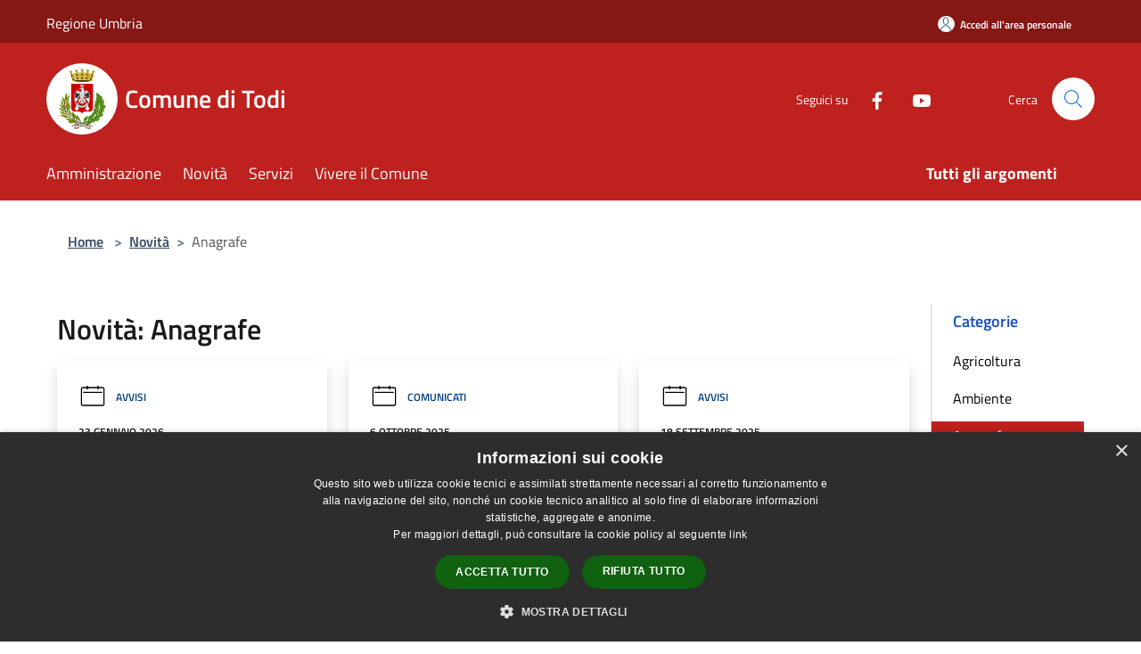

--- FILE ---
content_type: text/html; charset=UTF-8
request_url: https://comune.todi.pg.it/it/news-category/118544
body_size: 111012
content:
<!doctype html>
<html class="no-js" lang="it">
    <head>
        <meta charset="utf-8">
        <meta name="viewport" content="width=device-width, initial-scale=1, shrink-to-fit=no">
        <meta http-equiv="X-UA-Compatible" content="IE=edge"/>
        <meta name="csrf-token" content="e6FPjSdxnVTE6aJwUEv6aof8OjOFXhJNTbzNZpjj">
        <title>Novità - Comune di Todi</title>
                <link rel="stylesheet" href="/bootstrap-italia/dist/css/bootstrap-italia.min.css">
        <link rel="stylesheet" href="/css/agid.css?id=8e7e936f4bacc1509d74">
        <link rel="stylesheet" href="/css/ionicons/ionicons.min.css">

                        <link rel="canonical" href="https://www.comune.todi.pg.it/it/news-category/118544" />

        <style>
        
        .background-theme-lighter {
            background-color: rgba(191,33,30,0.1);
        }
    
        :root {
            --pui-cstm-primary: hsl(1deg,73%,43%);
            --pui-cstm-primary-rgb: 191, 33, 30;
            --pui-cstm-primary-hover: hsl(1deg, 73%, 53%);
            --pui-cstm-primary-active: hsl(1deg, 73%, 56%);
            --pui-cstm-primary-text-color: hsl(0deg, 0%, 100%);
            --pui-cstm-secondary: hsl(1deg, 73%, 43%);
            --pui-cstm-secondary-rgb: 191, 33, 30;
            --pui-cstm-secondary-hover: hsl(1deg, 73%, 53%);
            --pui-cstm-secondary-active: hsl(1deg, 73%, 56%);
            --pui-cstm-secondary-text-color: hsl(0deg, 0%, 100%);
        }
    
        .button-transparent {
            box-shadow: inset 0 0 0 2px #bf211e;
            color: #bf211e;
        }

        .text-button-transparent {
            color: #bf211e;
        }

        .icon-button-transparent {
            fill: #bf211e !important;
        }

        .button-fill-header {
            background-color: #bf211e;
        }

        .button-transparent:hover {
            box-shadow: inset 0 0 0 2px #ab1d1b;
            color: #ab1d1b;
        }

        .button-fill-header:hover {
            background-color: #ab1d1b;
        }

        .pagination-menu .page-link[aria-current] {
            color: #bf211e !important;
            border: 1px solid #bf211e !important;
        }

        .pagination-menu .page-link:hover {
            color: #ab1d1b !important;
        }

        .pagination-menu .page-link .icon-primary {
            fill: #bf211e !important;
        }
    
        .responsive-table thead th {
            background-color: #bf211e;
            border: 1px solid #851715;
        }

        .responsive-table thead th {
            background-color: #bf211e;
            border: 1px solid #851715;
        }

        @media (min-width: 480px) {
            .responsive-table tbody th[scope=row] {
                border-left: 1px solid #851715;
                border-bottom: 1px solid #851715;
            }

            .responsive-table tbody td {
                border-left: 1px solid #851715;
                border-bottom: 1px solid #851715;
                border-right: 1px solid #851715;
            }

            .responsive-table tbody td:last-of-type {
                border-right: 1px solid #851715;
            }
        }

        @media (max-width: 767px) {
            .responsive-table tbody th[scope=row] {
                background-color:#bf211e;
            }
        }
    #footer-feedback {
        background-color: #bf211e;
    }#footer-banner {
        background-color: #bf211e;
    }.link-list-wrapper ul li a.list-item.active {
        background: #bf211e;
    }.it-header-slim-wrapper {
            background-color: #851715;
        }
        .it-header-slim-wrapper .it-header-slim-wrapper-content .it-header-slim-right-zone button {
            background-color: #851715;
        }
        .btn-personal {
            background-color: #851715!important;
            border-color: #851715!important;
        }
        .btn-personal:hover {
            background-color: #851715!important;
            border-color: #851715!important;
        }
        .btn-personal:active {
            background-color: #851715!important;
            border-color: #851715!important;
        }
        .btn-personal:focus {
            background-color: #851715!important;
            border-color: #851715!important;
            box-shadow: none !important;
        }.it-header-slim-wrapper .it-header-slim-wrapper-content .it-header-slim-right-zone button:hover {
            background-color: #721312;
        }.it-header-center-wrapper {
            background-color: #bf211e;
        }@media (min-width: 992px) {
            .it-header-navbar-wrapper {
                background-color: #bf211e;
            }
        }.page-father-button {
            background-color: #bf211e;
        }
    .navbar-alerts-link-active{
        background-color: #bf211e;
    }
    .btn-custom {
        background-color:#bf211e;
    }
    .btn-custom:focus {
        box-shadow: inset 0 1px 0 rgb(255 255 255 / 15%), 0 1px 1px rgb(0 0 0 / 8%), 0 0 0 0.2rem rgba(191,33,30,0.5);
    }
    .btn-custom:not(:disabled):not(.disabled).active,
    .btn-custom:not(:disabled):not(.disabled):active,
    .btn-custom:hover {
        background-color:#851715;
    }
    .btn-custom:not(:disabled):not(.disabled).active:focus,
    .btn-custom:not(:disabled):not(.disabled):active:focus {
        box-shadow: inset 0 3px 5px rgb(0 0 0 / 13%), 0 0 0 0.2rem rgba(191,33,30,0.5);
    }/*custom  css events*/
        .events-bar {
            background-color: #bf211e!important;
        }
        .event__detail {
            background-color: #851715!important;
        }
        .event--selected {
            background-color: #851715;
        }
        .event:active, .event:focus, .event:hover {
            background-color: #851715;
        }
        .it-calendar-wrapper .it-header-block-title {
            background-color: #bf211e;
        }
    
        .btn-registry {
            background-color: #bf211e;
        }
        .btn-registry:hover {
            background-color: #ab1d1b;
        }
        .btn-custom {
            background-color: #bf211e;
        }
        .btn-custom:hover {
            background-color: #ab1d1b;
        }
    
    #progressbar .active {
        color: #bf211e;
    }

    #progressbar li.active:before,
    #progressbar li.active:after {
        background: #bf211e;
    }

    .progress-bar {
        background-color: #bf211e;
    }

    .funkyradio input:checked ~ label:before,
    .funkyradio input:checked ~ label:before {
        background-color: #bf211e;
    }

    .funkyradio input:empty ~ label:before,
    .funkyradio input:empty ~ label:before {
        background-color: #bf211e;
    }

    #msform .action-button {
        background: #bf211e;
    }

    #msform .action-button:hover,
    #msform .action-button:focus {
        background-color: #ab1d1b;
    }

    #msform input:focus,
    #msform textarea:focus {
        border: 1px solid #bf211e;
    }
    
    #left-menu .pnrr_separator .bg {
        background-color: #bf211e;
    }
    .theme-color {
        background-color: #bf211e !important;
    }
    .time-events {
        background-color: #bf211e !important;
    }
        .btn-primary {
            border: 2px solid #bf211e;
        }
        .btn-primary:hover {
            border: 2px solid #ab1d1b;
        }
        .back-to-top {
            background-color: #bf211e;
        }
        .it-header-center-wrapper .h2.no_toc {
            background-color: #bf211e;
        }
    
        .link-list-wrapper ul li a span {
            color: #bf211e;
        }
    
    </style>
                <meta name="description" content="Sito ufficiale Comune di Todi">
<meta property="og:title" content="Novità" />
<meta property="og:locale" content="it_IT" />
<meta property="og:description" content="" />
<meta property="og:type" content="website" />
<meta property="og:url" content="https://comune.todi.pg.it/it/news-category/118544" />
<meta property="og:image" content="https://todi-api.municipiumapp.it/s3/720x960/s3/7265/sito/stemma.jpg" />



    <link rel="icon" type="image/png" href="https://todi-api.municipiumapp.it/s3/150x150/s3/7265/sito/stemma.jpg">
    <link rel="apple-touch-icon" href="https://todi-api.municipiumapp.it/s3/150x150/s3/7265/sito/stemma.jpg">

    


<!-- Attenzione a buttare script lato API -->
    <script type="text/javascript" charset="UTF-8" src="//cdn.cookie-script.com/s/db91fd379dcba7b94e0d56afb81ef70b.js"></script>
 
<style>

#nav-tabContent {
background-color: #f5f5f5;
}


hr {
    margin: 1rem 0;
    color: inherit;
    border: 0;
    border-top: 0px solid;
    opacity: .25;
}


@media (min-width: 992px) {
    .col-lg-11 {
        flex: 0 0 auto;
        width: 100%;
    }
}


table { 
    width: 100%; 
    table-layout: fixed;
    border-collapse: collapse; 
    margin: 0 auto;
}
/* Zebra striping */
tr:nth-of-type(odd) { 
    background: #f2f2f2; 
}
th { 
    background: #414141; 
    color: #fff; 
    font-weight: 600; 
}
td, th { 
    padding: 8px; 
    border: 1px solid #ccc; 
    text-align: left;
    font-size:16px;
    
    
}
/*Mobile View*/
@media 
only screen and 
    (max-width: 760px){
    td, tr { 
        display: block; 
    }
    
    th { 
    background: #414141; 
    color: #fff; 
    font-weight: 600; 
}
    
    /* Hide table headers (but not display: none;, for accessibility) */
    thead tr { 
        position: absolute;
        top: -9999px;
        left: -9999px;
    }
    tr {
        border: 1px solid #CCC; 
    }
    tr + tr{
        margin-top: 1.5em;
    }
    td { 
        /* make like a "row" */
        border: none;
        border-bottom: 1px solid #eee; 
        position: relative;
     /*   padding-left: 50%;*/ 
        text-align: left; 
    }
    td:before { 
        content: attr(data-label);
        display: inline-block;
        line-height: 1.5;
        margin-left: -100%;
        width: 100%;
        white-space: nowrap;
    }
    
    
    .colorex {
        color: #C60;
        font-weight: 700;
        text-decoration: none;            
        
        }
}

.tdevidenza {
border: 0px solid #FFF;
padding: 20px;
background-color: #FFF;
vertical-align: top;
}



</style>

<script>
var _paq = window._paq = window._paq || [];
/* tracker methods like "setCustomDimension" should be called before "trackPageView" */
_paq.push(['trackPageView']);
_paq.push(['enableLinkTracking']);
(function() {
var u="https://ingestion.webanalytics.italia.it/";
_paq.push(['setTrackerUrl', u+'matomo.php']);
_paq.push(['setSiteId', 'Kj0dG6lqnL']);
var d=document, g=d.createElement('script'), s=d.getElementsByTagName('script')[0];
g.async=true; g.src=u+'matomo.js'; s.parentNode.insertBefore(g,s);
})();
</script>
<!-- End Matomo Code -->

    </head>
    <body class="">
        <a href="#main-content" class="sr-only">Salta al contenuto principale</a>
                <div id="loading-layer" class="loading">
            <div class="loading__icon loading__icon--ripple">
                <div></div>
                <div></div>
            </div>
        </div>


        <header class="it-header-wrapper it-header-sticky" data-bs-toggle="sticky" data-bs-position-type="fixed" data-bs-sticky-class-name="is-sticky" data-bs-target="#header-nav-wrapper">
    <div class="it-header-slim-wrapper">
    <div class="container-fluid container-municipium-agid">
        <div class="row">
            <div class="col-12">
                <div class="it-header-slim-wrapper-content pl-0">

                                        <a class="d-lg-block navbar-brand"  href="https://www.regione.umbria.it/home" target="_blank" >
                                                    Regione Umbria
                                            </a>


                    <div class="it-header-slim-right-zone">
                                                                            <a class="btn btn-primary btn-icon btn-full btn-personal"
                                href="https://comune.todi.pg.it/it/private"
                                data-element="personal-area-login" aria-label="Accedi all&#039;area personale">
                                <span class="rounded-icon" aria-hidden="true">
                                    <svg class="icon icon-primary" aria-label="Accesso Utente">
                                        <use xlink:href="/bootstrap-italia/dist/svg/sprites.svg#it-user"></use>
                                    </svg>
                                </span>
                                <span class="d-none d-lg-block">Accedi all&#039;area personale</span>
                            </a>
                                                                                                
                                            </div>
                </div>
            </div>
        </div>
    </div>
</div>


    <div class="it-nav-wrapper">
        <div class="it-header-center-wrapper">
            <div class="container-fluid container-municipium-agid">
                <div class="row">
                    <div class="col-12">
                        <div class="it-header-center-content-wrapper">

                            <div class="it-brand-wrapper">
    <a href="/">

                    <span class="municipality__squared">
                <img src="//todi-api.municipiumapp.it/s3/150x150/s3/7265/sito/stemma.jpg" alt="logo">
            </span>
        
                    <div class="ml-2 it-brand-text">
                <span class="h2 no_toc">Comune di Todi</span>
            </div>
            </a>
</div>

                                                            <div class="it-right-zone">
                                                                        <div class="it-socials d-none d-md-flex">
                                        <span>Seguici su</span>
                                        <ul>
                                                                                                                                                <li class="single-social-phone">
                                                        <a aria-label="Facebook" href="https://www.facebook.com/comunetodi/" title="Facebook" target="_blank">
                                                            <svg class="icon" role="img" aria-label="Facebook"><use href="/bootstrap-italia/dist/svg/sprites.svg#it-facebook"></use></svg>
                                                        </a>
                                                    </li>
                                                                                                                                                                                                                                                                                            <li class="single-social-phone">
                                                        <a aria-label="Youtube" href="https://todi.civicam.it/" title="Youtube" target="_blank">
                                                            <svg class="icon" role="img" aria-label="Youtube"><use href="/bootstrap-italia/dist/svg/sprites.svg#it-youtube"></use></svg>
                                                        </a>
                                                    </li>
                                                                                                                                                                                                                                                                                                                                                                                                                                                                                                                                                                                                                </ul>
                                    </div>
                                                                        <div class="it-search-wrapper">
                                        <span class="d-none d-md-block">Cerca</span>
                                        <a aria-label="Cerca" class="search-link rounded-icon"
                                        href="#" data-bs-toggle="modal" data-bs-target="#searchModal">
                                            <svg class="icon" aria-label="Cerca" role="img">
                                                <use
                                                    xlink:href="/svg/agid.svg#it-search"></use>
                                            </svg>
                                        </a>
                                    </div>
                                </div>
                                                    </div>
                    </div>
                </div>
            </div>
        </div>
                    <div class="it-header-navbar-wrapper" id="header-nav-wrapper">
                <div class="container-fluid container-municipium-agid">
                    <div class="row">
                        <div class="col-12">
                            <nav class="navbar navbar-expand-lg has-megamenu">
                                <button aria-controls="nav10" aria-expanded="false"
                                        aria-label="Toggle navigation" class="custom-navbar-toggler"
                                        data-bs-target="#nav10" data-bs-toggle="navbarcollapsible" type="button">
                                    <svg class="icon" aria-label="Menù" role="img">
                                        <use
                                            xlink:href="/svg/agid.svg#it-burger"></use>
                                    </svg>
                                </button>
                                <div class="navbar-collapsable" id="nav10">
                                    <div class="overlay"></div>
                                    <div class="menu-wrapper">
                                        <div class="close-div" style="padding:0px">
                                            <button class="btn close-menu" type="button" title="Chiudi menù">
                                                <svg class="icon icon-close" aria-label="Chiudi menù">
                                                    <use xlink:href="/svg/agid.svg#close"></use>
                                                </svg>
                                            </button>
                                        </div>
                                        <div class="navbar-logo mobile-only">
                                            <div class="row align-items-center">
                                                <div class="col-4">
                                                    <span class="municipality__logo pl-3">
                                                        <img src="//todi-api.municipiumapp.it/s3/7265/sito/stemma.jpg" alt="logo">
                                                    </span>
                                                </div>
                                                <div class="col-6">
                                                    <span class="navbar-municipality">Comune di Todi</span>
                                                </div>
                                                <div class="col-2">
                                                </div>
                                            </div>
                                        </div>
                                        <ul class="navbar-nav" id="main-navigation" data-element="main-navigation"
                                        >
                                                                                                                                                    <li class="nav-item">
        <a class="nav-link nav-link-menu " href="https://comune.todi.pg.it/it/menu/amministrazione-244333" target="" data-element="management">
                            <span>Amministrazione</span>
                    </a>
    </li>
                                                                                                                                                                                                    <li class="nav-item">
        <a class="nav-link nav-link-menu " href="https://comune.todi.pg.it/it/menu/news" target="" data-element="news">
                            <span>Novità</span>
                    </a>
    </li>
                                                                                                                                                                                                    <li class="nav-item">
        <a class="nav-link nav-link-menu " href="https://comune.todi.pg.it/it/menu/servizi" target="" data-element="all-services">
                            <span>Servizi</span>
                    </a>
    </li>
                                                                                                                                                                                                    <li class="nav-item">
        <a class="nav-link nav-link-menu " href="https://comune.todi.pg.it/it/menu/vivere-il-comune" target="" data-element="live">
                            <span>Vivere il Comune</span>
                    </a>
    </li>
                                                                                                                                                                                                                                                                                                                            </ul>
                                                                                                                                                                    <ul class="navbar-nav navbar-nav-last" id="third-navigation">
                                                                                                                                                                                                                                                                                                                                                                                                                                                                                                                                                                                                                                                                                                                                                                                                                                                <li class="nav-item">
        <a class="nav-link nav-link-menu nav-link-last" href="https://comune.todi.pg.it/it/topics" target="" data-element="all-topics">
                            <span><b>Tutti gli argomenti</b></span>
                    </a>
    </li>
                                                                                                                                                                                                                                                                                                        </ul>
                                                                                <ul class="navbar-nav navbar-nav-auth mobile-only">
                                                                                                                                        <li class="nav-item">
                                                    <a class="nav-link nav-link-menu mobile-only" href="https://comune.todi.pg.it/it/private">
                                                        <span>Accedi all&#039;area personale</span>
                                                    </a>
                                                </li>
                                                                                                                                </ul>
                                                                                    <div class="container-social-phone mobile-only">
                                                <h1 class="h3">Seguici su</h1>
                                                <ul class="socials-phone">
                                                                                                                                                                    <li class="single-social-phone">
                                                            <a aria-label="Facebook" href="https://www.facebook.com/comunetodi/" title="Facebook" target="_blank">
                                                                <svg class="icon" aria-label="Facebook" role="img"><use href="/bootstrap-italia/dist/svg/sprites.svg#it-facebook"></use></svg>
                                                            </a>
                                                        </li>
                                                                                                                                                                                                                                                                                                                                        <li class="single-social-phone">
                                                            <a aria-label="Youtube" href="https://todi.civicam.it/" title="Youtube" target="_blank">
                                                                <svg class="icon" aria-label="Youtube" role="img"><use href="/bootstrap-italia/dist/svg/sprites.svg#it-youtube"></use></svg>
                                                            </a>
                                                        </li>
                                                                                                                                                                                                                                                                                                                                                                                                                                                                                                                                                                                                                                                                                                                        </ul>
                                            </div>
                                                                            </div>
                                </div>
                            </nav>
                        </div>
                    </div>
                </div>
            </div>
            </div>
</header>

        <main id="main-content">

                                            <section id="breadcrumb" class=" container-fluid container-municipium-agid  px-4 my-4" >
    <div class="row">
        <div class="col px-lg-4">
            <nav class="breadcrumb-container" aria-label="breadcrumb">
                <ol class="breadcrumb" data-element="breadcrumb">
                    <li class="breadcrumb-item">
                        <a href="https://comune.todi.pg.it/it">Home</a>
                        <span class="separator">&gt;</span>
                    </li>

                                                            


                    

                    
                                                                        <li class="breadcrumb-item">
                                <a href="https://comune.todi.pg.it/it/menu/news">Novità</a><span class="separator">&gt;</span>
                            </li>
                                                                                            
                    
                    
                    
                    
                    
                    
                    

                    
                    
                    
                    
                    
                                                                                                    
                    
                    
                                        
                    
                    

                    
                    
                    
                    
                    
                    
                    
                    
                    
                                                                <li class="breadcrumb-item active" aria-current="page">
                            Anagrafe
                        </li>
                    

                                                                
                                                            
                                        
                                        
                    
                                                            
                                        
                    
                    
                    
                    
                    
                    
                    
                    
                    
                    
                                        
                    
                    
                    
                    
                    
                                        
                    
                    
                    
                    
                    
                    
                    
                    
                    
                    
                                    </ol>
            </nav>

        </div>
    </div>
</section>
    
    <section id="page" class="container-fluid container-municipium-agid px-4 mt-4">
        <div class="row">
            <div class="col-lg-10 py-lg-2">
                                    <div>
    <h1 class="text--left " >
                                    Novità: Anagrafe
                    
    </h1>

    
    
    </div>
                                <div>
                                                                    <div class="row">
                                                                                                                                <div class="col-md-4 news-block">
    <article class="card-wrapper card-space">
        <div class="card card-big rounded shadow  ">
                        <div class="card-body">
                                                        <div class="card-pretitle card-pretitle-link">
                        <a href="https://comune.todi.pg.it/it/news?type=3">
                            <svg class="icon" aria-label="calendar" role="img">
                                <use xlink:href="/svg/agid.svg#it-calendar"></use>
                            </svg>Avvisi
                        </a>
                    </div>
                                                    <span class="h5 card-pretitle">
                        23 gennaio 2026
                    </span>
                                <a href="https://comune.todi.pg.it/it/news/118544/apertura-straordinaria-rinnovo-cie-carta-d-identita-elettronica" class="link-detail">
                    <h1 class="h5 card-title">
                        Apertura straordinaria rinnovo CIE (Carta d&#039;Identità Elettronica)
                    </h1>
                </a>
                <p class="card-text">
                                            APERTURA STRAORDINARIA RINNOVO CIE
                                    </p>
                <div>
                                            <a href="https://comune.todi.pg.it/it/topics/1" class="link-argomenti"><span class="chip chip-simple chip-primary"><span class="chip-label">Accesso all'informazione</span></span></a>
                                    </div>
                <a class="read-more" href="https://comune.todi.pg.it/it/news/118544/apertura-straordinaria-rinnovo-cie-carta-d-identita-elettronica">
                    <span class="text">Leggi di più</span>
                    <svg class="icon" aria-label="Freccia destra" role="img">
                        <use xlink:href="/svg/agid.svg#it-arrow-right"></use>
                    </svg>
                </a>

            </div>
        </div>
    </article>
</div>
                                                                                                                                                                <div class="col-md-4 news-block">
    <article class="card-wrapper card-space">
        <div class="card card-big rounded shadow  ">
                        <div class="card-body">
                                                        <div class="card-pretitle card-pretitle-link">
                        <a href="https://comune.todi.pg.it/it/news?type=2">
                            <svg class="icon" aria-label="calendar" role="img">
                                <use xlink:href="/svg/agid.svg#it-calendar"></use>
                            </svg>Comunicati
                        </a>
                    </div>
                                                    <span class="h5 card-pretitle">
                        6 ottobre 2025
                    </span>
                                <a href="https://comune.todi.pg.it/it/news/118544/istat-censimento-permanente-popolazione-e-abitazioni-2025" class="link-detail">
                    <h1 class="h5 card-title">
                        ISTAT - Censimento permanente popolazione e abitazioni 2025
                    </h1>
                </a>
                <p class="card-text">
                                            Censimento 2025
                                    </p>
                <div>
                                            <a href="https://comune.todi.pg.it/it/topics/1" class="link-argomenti"><span class="chip chip-simple chip-primary"><span class="chip-label">Accesso all'informazione</span></span></a>
                                    </div>
                <a class="read-more" href="https://comune.todi.pg.it/it/news/118544/istat-censimento-permanente-popolazione-e-abitazioni-2025">
                    <span class="text">Leggi di più</span>
                    <svg class="icon" aria-label="Freccia destra" role="img">
                        <use xlink:href="/svg/agid.svg#it-arrow-right"></use>
                    </svg>
                </a>

            </div>
        </div>
    </article>
</div>
                                                                                                                                                                <div class="col-md-4 news-block">
    <article class="card-wrapper card-space">
        <div class="card card-big rounded shadow  ">
                        <div class="card-body">
                                                        <div class="card-pretitle card-pretitle-link">
                        <a href="https://comune.todi.pg.it/it/news?type=3">
                            <svg class="icon" aria-label="calendar" role="img">
                                <use xlink:href="/svg/agid.svg#it-calendar"></use>
                            </svg>Avvisi
                        </a>
                    </div>
                                                    <span class="h5 card-pretitle">
                        18 settembre 2025
                    </span>
                                <a href="https://comune.todi.pg.it/it/news/118544/avviso-scadenza-carte-d-identita-cartacee-dal-3-agosto-2026" class="link-detail">
                    <h1 class="h5 card-title">
                        Avviso scadenza Carte d&#039;identità cartacee dal 3 agosto 2026
                    </h1>
                </a>
                <p class="card-text">
                                            Scadenza Carte d'identità cartacee
                                    </p>
                <div>
                                            <a href="https://comune.todi.pg.it/it/topics/1" class="link-argomenti"><span class="chip chip-simple chip-primary"><span class="chip-label">Accesso all'informazione</span></span></a>
                                    </div>
                <a class="read-more" href="https://comune.todi.pg.it/it/news/118544/avviso-scadenza-carte-d-identita-cartacee-dal-3-agosto-2026">
                    <span class="text">Leggi di più</span>
                    <svg class="icon" aria-label="Freccia destra" role="img">
                        <use xlink:href="/svg/agid.svg#it-arrow-right"></use>
                    </svg>
                </a>

            </div>
        </div>
    </article>
</div>
                                                                                                                                                                <div class="col-md-4 news-block">
    <article class="card-wrapper card-space">
        <div class="card card-big rounded shadow  ">
                        <div class="card-body">
                                                        <div class="card-pretitle card-pretitle-link">
                        <a href="https://comune.todi.pg.it/it/news?type=3">
                            <svg class="icon" aria-label="calendar" role="img">
                                <use xlink:href="/svg/agid.svg#it-calendar"></use>
                            </svg>Avvisi
                        </a>
                    </div>
                                                    <span class="h5 card-pretitle">
                        28 marzo 2025
                    </span>
                                <a href="https://comune.todi.pg.it/it/news/118544/disposizioni-per-la-prenotazione-e-il-rilascio-della-carta-di-identita-elettronica-cie" class="link-detail">
                    <h1 class="h5 card-title">
                        Disposizioni per la prenotazione e il rilascio della carta di identità elettronica (CIE)
                    </h1>
                </a>
                <p class="card-text">
                                            Appuntamenti CIE
                                    </p>
                <div>
                                            <a href="https://comune.todi.pg.it/it/topics/1" class="link-argomenti"><span class="chip chip-simple chip-primary"><span class="chip-label">Accesso all'informazione</span></span></a>
                                    </div>
                <a class="read-more" href="https://comune.todi.pg.it/it/news/118544/disposizioni-per-la-prenotazione-e-il-rilascio-della-carta-di-identita-elettronica-cie">
                    <span class="text">Leggi di più</span>
                    <svg class="icon" aria-label="Freccia destra" role="img">
                        <use xlink:href="/svg/agid.svg#it-arrow-right"></use>
                    </svg>
                </a>

            </div>
        </div>
    </article>
</div>
                                                                                                                                                                <div class="col-md-4 news-block">
    <article class="card-wrapper card-space">
        <div class="card card-big rounded shadow card-img ">
                        <div class="card-body">
                                                        <div class="card-pretitle card-pretitle-link">
                        <a href="https://comune.todi.pg.it/it/news?type=3">
                            <svg class="icon" aria-label="calendar" role="img">
                                <use xlink:href="/svg/agid.svg#it-calendar"></use>
                            </svg>Avvisi
                        </a>
                    </div>
                                                    <span class="h5 card-pretitle">
                        5 marzo 2025
                    </span>
                                <a href="https://comune.todi.pg.it/it/news/118544/avviso-per-la-formazione-albo-dei-rilevatori-statistici" class="link-detail">
                    <h1 class="h5 card-title">
                        Proroga Avviso per la formazione albo dei rilevatori statistici
                    </h1>
                </a>
                <p class="card-text">
                                            periodo marzo 2025 - dicembre 2027
                                    </p>
                <div>
                                            <a href="https://comune.todi.pg.it/it/topics/1" class="link-argomenti"><span class="chip chip-simple chip-primary"><span class="chip-label">Accesso all'informazione</span></span></a>
                                    </div>
                <a class="read-more" href="https://comune.todi.pg.it/it/news/118544/avviso-per-la-formazione-albo-dei-rilevatori-statistici">
                    <span class="text">Leggi di più</span>
                    <svg class="icon" aria-label="Freccia destra" role="img">
                        <use xlink:href="/svg/agid.svg#it-arrow-right"></use>
                    </svg>
                </a>

            </div>
        </div>
    </article>
</div>
                                                                                                                                                                <div class="col-md-4 news-block">
    <article class="card-wrapper card-space">
        <div class="card card-big rounded shadow  ">
                        <div class="card-body">
                                                        <div class="card-pretitle card-pretitle-link">
                        <a href="https://comune.todi.pg.it/it/news?type=2">
                            <svg class="icon" aria-label="calendar" role="img">
                                <use xlink:href="/svg/agid.svg#it-calendar"></use>
                            </svg>Comunicati
                        </a>
                    </div>
                                                    <span class="h5 card-pretitle">
                        5 marzo 2025
                    </span>
                                <a href="https://comune.todi.pg.it/it/news/118544/contributo-richiesta-di-riconoscimento-della-cittadinanza-italiana-iure-sanguinis-e-richieste-di-certificati-o-di-estratti-di-stato-civile-formati-da-oltre-un-secolo" class="link-detail">
                    <h1 class="h5 card-title">
                        Contributo richiesta di riconoscimento della cittadinanza italiana &quot;iure sanguinis&quot; e richieste di certificati o di estratti di stato civile formati da oltre un secolo
                    </h1>
                </a>
                <p class="card-text">
                                            Contributo amministrativo "iure sanguinis"
                                    </p>
                <div>
                                            <a href="https://comune.todi.pg.it/it/topics/1" class="link-argomenti"><span class="chip chip-simple chip-primary"><span class="chip-label">Accesso all'informazione</span></span></a>
                                    </div>
                <a class="read-more" href="https://comune.todi.pg.it/it/news/118544/contributo-richiesta-di-riconoscimento-della-cittadinanza-italiana-iure-sanguinis-e-richieste-di-certificati-o-di-estratti-di-stato-civile-formati-da-oltre-un-secolo">
                    <span class="text">Leggi di più</span>
                    <svg class="icon" aria-label="Freccia destra" role="img">
                        <use xlink:href="/svg/agid.svg#it-arrow-right"></use>
                    </svg>
                </a>

            </div>
        </div>
    </article>
</div>
                                                                                                                                                                <div class="col-md-4 news-block">
    <article class="card-wrapper card-space">
        <div class="card card-big rounded shadow card-img ">
                        <div class="card-body">
                                                        <div class="card-pretitle card-pretitle-link">
                        <a href="https://comune.todi.pg.it/it/news?type=2">
                            <svg class="icon" aria-label="calendar" role="img">
                                <use xlink:href="/svg/agid.svg#it-calendar"></use>
                            </svg>Comunicati
                        </a>
                    </div>
                                                    <span class="h5 card-pretitle">
                        8 gennaio 2025
                    </span>
                                <a href="https://comune.todi.pg.it/it/news/118544/report-demografico-del-comune-di-todi-alla-fine-del-2024" class="link-detail">
                    <h1 class="h5 card-title">
                        Report demografico del comune di Todi alla fine del 2024
                    </h1>
                </a>
                <p class="card-text">
                                            16.615 le persone iscritte alle liste elettorali
                                    </p>
                <div>
                                            <a href="https://comune.todi.pg.it/it/topics/1" class="link-argomenti"><span class="chip chip-simple chip-primary"><span class="chip-label">Accesso all'informazione</span></span></a>
                                    </div>
                <a class="read-more" href="https://comune.todi.pg.it/it/news/118544/report-demografico-del-comune-di-todi-alla-fine-del-2024">
                    <span class="text">Leggi di più</span>
                    <svg class="icon" aria-label="Freccia destra" role="img">
                        <use xlink:href="/svg/agid.svg#it-arrow-right"></use>
                    </svg>
                </a>

            </div>
        </div>
    </article>
</div>
                                                                                                                                                                <div class="col-md-4 news-block">
    <article class="card-wrapper card-space">
        <div class="card card-big rounded shadow  ">
                        <div class="card-body">
                                                        <div class="card-pretitle card-pretitle-link">
                        <a href="https://comune.todi.pg.it/it/news?type=3">
                            <svg class="icon" aria-label="calendar" role="img">
                                <use xlink:href="/svg/agid.svg#it-calendar"></use>
                            </svg>Avvisi
                        </a>
                    </div>
                                                    <span class="h5 card-pretitle">
                        25 novembre 2024
                    </span>
                                <a href="https://comune.todi.pg.it/it/news/118544/martedi-26-novembre-uffici-demografici-chiusi-il-pomeriggio" class="link-detail">
                    <h1 class="h5 card-title">
                        Martedì 26 novembre uffici demografici chiusi il pomeriggio
                    </h1>
                </a>
                <p class="card-text">
                                            causa svolgimento corso di formazione
                                    </p>
                <div>
                                            <a href="https://comune.todi.pg.it/it/topics/1" class="link-argomenti"><span class="chip chip-simple chip-primary"><span class="chip-label">Accesso all'informazione</span></span></a>
                                    </div>
                <a class="read-more" href="https://comune.todi.pg.it/it/news/118544/martedi-26-novembre-uffici-demografici-chiusi-il-pomeriggio">
                    <span class="text">Leggi di più</span>
                    <svg class="icon" aria-label="Freccia destra" role="img">
                        <use xlink:href="/svg/agid.svg#it-arrow-right"></use>
                    </svg>
                </a>

            </div>
        </div>
    </article>
</div>
                                                                                                                                                                <div class="col-md-4 news-block">
    <article class="card-wrapper card-space">
        <div class="card card-big rounded shadow card-img ">
                        <div class="card-body">
                                                        <div class="card-pretitle card-pretitle-link">
                        <a href="https://comune.todi.pg.it/it/news?type=3">
                            <svg class="icon" aria-label="calendar" role="img">
                                <use xlink:href="/svg/agid.svg#it-calendar"></use>
                            </svg>Avvisi
                        </a>
                    </div>
                                                    <span class="h5 card-pretitle">
                        3 ottobre 2024
                    </span>
                                <a href="https://comune.todi.pg.it/it/news/118544/censimento-istat-todi-coinvolta-con-243-famiglie" class="link-detail">
                    <h1 class="h5 card-title">
                        Censimento Istat: a Todi coinvolte nella rilevazione 243 famiglie
                    </h1>
                </a>
                <p class="card-text">
                                            compilazione a partire dal 7 ottobre
                                    </p>
                <div>
                                            <a href="https://comune.todi.pg.it/it/topics/1" class="link-argomenti"><span class="chip chip-simple chip-primary"><span class="chip-label">Accesso all'informazione</span></span></a>
                                    </div>
                <a class="read-more" href="https://comune.todi.pg.it/it/news/118544/censimento-istat-todi-coinvolta-con-243-famiglie">
                    <span class="text">Leggi di più</span>
                    <svg class="icon" aria-label="Freccia destra" role="img">
                        <use xlink:href="/svg/agid.svg#it-arrow-right"></use>
                    </svg>
                </a>

            </div>
        </div>
    </article>
</div>
                                                                                                                                                                <div class="col-md-4 news-block">
    <article class="card-wrapper card-space">
        <div class="card card-big rounded shadow card-img ">
                            <div class="img-responsive-wrapper">
                    <div class="img-responsive ">
                        <figure class="img-wrapper mb-0">
                            <img src="//todi-api.municipiumapp.it/s3/7265/media/site_640_480_limit_serv_dem.jpg" class="img-object-fit-contain" title="Apertura Uffici Demografici nel mese di settembre 2024" alt="Apertura Uffici Demografici nel mese di settembre 2024">
                        </figure>
                    </div>
                </div>
                        <div class="card-body">
                                                        <div class="card-pretitle card-pretitle-link">
                        <a href="https://comune.todi.pg.it/it/news?type=3">
                            <svg class="icon" aria-label="calendar" role="img">
                                <use xlink:href="/svg/agid.svg#it-calendar"></use>
                            </svg>Avvisi
                        </a>
                    </div>
                                                    <span class="h5 card-pretitle">
                        29 agosto 2024
                    </span>
                                <a href="https://comune.todi.pg.it/it/news/118544/apertura-uffici-demografici-nel-mese-di-settembre-2024" class="link-detail">
                    <h1 class="h5 card-title">
                        Apertura Uffici Demografici nel mese di settembre 2024
                    </h1>
                </a>
                <p class="card-text">
                                            dal lunedì al venerdì, dalle 10 alle 13
                                    </p>
                <div>
                                            <a href="https://comune.todi.pg.it/it/topics/1" class="link-argomenti"><span class="chip chip-simple chip-primary"><span class="chip-label">Accesso all'informazione</span></span></a>
                                    </div>
                <a class="read-more" href="https://comune.todi.pg.it/it/news/118544/apertura-uffici-demografici-nel-mese-di-settembre-2024">
                    <span class="text">Leggi di più</span>
                    <svg class="icon" aria-label="Freccia destra" role="img">
                        <use xlink:href="/svg/agid.svg#it-arrow-right"></use>
                    </svg>
                </a>

            </div>
        </div>
    </article>
</div>
                                                                                                                                                                <div class="col-md-4 news-block">
    <article class="card-wrapper card-space">
        <div class="card card-big rounded shadow card-img ">
                            <div class="img-responsive-wrapper">
                    <div class="img-responsive ">
                        <figure class="img-wrapper mb-0">
                            <img src="//todi-api.municipiumapp.it/s3/7265/media/326_servizi-demografici.jpg" class="img-object-fit-contain" title="Orario estivo uffici demografici dal 29 luglio al 30 agosto" alt="Orario estivo uffici demografici dal 29 luglio al 30 agosto">
                        </figure>
                    </div>
                </div>
                        <div class="card-body">
                                                        <div class="card-pretitle card-pretitle-link">
                        <a href="https://comune.todi.pg.it/it/news?type=2">
                            <svg class="icon" aria-label="calendar" role="img">
                                <use xlink:href="/svg/agid.svg#it-calendar"></use>
                            </svg>Comunicati
                        </a>
                    </div>
                                                    <span class="h5 card-pretitle">
                        23 luglio 2024
                    </span>
                                <a href="https://comune.todi.pg.it/it/news/118544/orario-estivo-uffici-demografici-dal-29-luglio-al-30-agosto" class="link-detail">
                    <h1 class="h5 card-title">
                        Orario estivo uffici demografici dal 29 luglio al 30 agosto
                    </h1>
                </a>
                <p class="card-text">
                                            dal lunedì al venerdì dalle 10 alle 13
                                    </p>
                <div>
                                            <a href="https://comune.todi.pg.it/it/topics/1" class="link-argomenti"><span class="chip chip-simple chip-primary"><span class="chip-label">Accesso all'informazione</span></span></a>
                                    </div>
                <a class="read-more" href="https://comune.todi.pg.it/it/news/118544/orario-estivo-uffici-demografici-dal-29-luglio-al-30-agosto">
                    <span class="text">Leggi di più</span>
                    <svg class="icon" aria-label="Freccia destra" role="img">
                        <use xlink:href="/svg/agid.svg#it-arrow-right"></use>
                    </svg>
                </a>

            </div>
        </div>
    </article>
</div>
                                                                                                                                                                <div class="col-md-4 news-block">
    <article class="card-wrapper card-space">
        <div class="card card-big rounded shadow card-img ">
                            <div class="img-responsive-wrapper">
                    <div class="img-responsive ">
                        <figure class="img-wrapper mb-0">
                            <img src="//todi-api.municipiumapp.it/s3/7265/media/anagrafe-002_large.jpg" class="img-object-fit-contain" title="Ufficio Anagrafe comunale chiuso per due giorni" alt="Ufficio Anagrafe comunale chiuso per due giorni">
                        </figure>
                    </div>
                </div>
                        <div class="card-body">
                                                        <div class="card-pretitle card-pretitle-link">
                        <a href="https://comune.todi.pg.it/it/news?type=3">
                            <svg class="icon" aria-label="calendar" role="img">
                                <use xlink:href="/svg/agid.svg#it-calendar"></use>
                            </svg>Avvisi
                        </a>
                    </div>
                                                    <span class="h5 card-pretitle">
                        20 maggio 2024
                    </span>
                                <a href="https://comune.todi.pg.it/it/news/118544/ufficio-anagrafe-comunale-chiuso-per-due-giorni" class="link-detail">
                    <h1 class="h5 card-title">
                        Ufficio Anagrafe comunale chiuso per due giorni
                    </h1>
                </a>
                <p class="card-text">
                                            Mercoledì 22 e giovedì 23 maggio
                                    </p>
                <div>
                                            <a href="https://comune.todi.pg.it/it/topics/1" class="link-argomenti"><span class="chip chip-simple chip-primary"><span class="chip-label">Accesso all'informazione</span></span></a>
                                    </div>
                <a class="read-more" href="https://comune.todi.pg.it/it/news/118544/ufficio-anagrafe-comunale-chiuso-per-due-giorni">
                    <span class="text">Leggi di più</span>
                    <svg class="icon" aria-label="Freccia destra" role="img">
                        <use xlink:href="/svg/agid.svg#it-arrow-right"></use>
                    </svg>
                </a>

            </div>
        </div>
    </article>
</div>
                                                                                                                                                                <div class="col-md-4 news-block">
    <article class="card-wrapper card-space">
        <div class="card card-big rounded shadow card-img ">
                        <div class="card-body">
                                                        <div class="card-pretitle card-pretitle-link">
                        <a href="https://comune.todi.pg.it/it/news?type=3">
                            <svg class="icon" aria-label="calendar" role="img">
                                <use xlink:href="/svg/agid.svg#it-calendar"></use>
                            </svg>Avvisi
                        </a>
                    </div>
                                                    <span class="h5 card-pretitle">
                        10 aprile 2024
                    </span>
                                <a href="https://comune.todi.pg.it/it/news/118544/revisione-semestrale-delle-liste-elettorali-del-comune-di-todi" class="link-detail">
                    <h1 class="h5 card-title">
                        Revisione semestrale delle liste elettorali del Comune di Todi 
                    </h1>
                </a>
                <p class="card-text">
                                            revisione liste elettorali
                                    </p>
                <div>
                                            <a href="https://comune.todi.pg.it/it/topics/17" class="link-argomenti"><span class="chip chip-simple chip-primary"><span class="chip-label">Elezioni</span></span></a>
                                    </div>
                <a class="read-more" href="https://comune.todi.pg.it/it/news/118544/revisione-semestrale-delle-liste-elettorali-del-comune-di-todi">
                    <span class="text">Leggi di più</span>
                    <svg class="icon" aria-label="Freccia destra" role="img">
                        <use xlink:href="/svg/agid.svg#it-arrow-right"></use>
                    </svg>
                </a>

            </div>
        </div>
    </article>
</div>
                                                                                                                                                                <div class="col-md-4 news-block">
    <article class="card-wrapper card-space">
        <div class="card card-big rounded shadow  ">
                        <div class="card-body">
                                                        <div class="card-pretitle card-pretitle-link">
                        <a href="https://comune.todi.pg.it/it/news?type=3">
                            <svg class="icon" aria-label="calendar" role="img">
                                <use xlink:href="/svg/agid.svg#it-calendar"></use>
                            </svg>Avvisi
                        </a>
                    </div>
                                                    <span class="h5 card-pretitle">
                        2 febbraio 2024
                    </span>
                                <a href="https://comune.todi.pg.it/it/news/118544/baby-box-2024-per-nuovi-nati-manifestazione-di-interesse" class="link-detail">
                    <h1 class="h5 card-title">
                        Baby Box 2024 per nuovi nati: manifestazione di interesse
                    </h1>
                </a>
                <p class="card-text">
                                            Costituzione di un elenco di operatori per sponsorizzazione iniziativa
                                    </p>
                <div>
                                            <a href="https://comune.todi.pg.it/it/topics/39" class="link-argomenti"><span class="chip chip-simple chip-primary"><span class="chip-label">Nascita</span></span></a>
                                    </div>
                <a class="read-more" href="https://comune.todi.pg.it/it/news/118544/baby-box-2024-per-nuovi-nati-manifestazione-di-interesse">
                    <span class="text">Leggi di più</span>
                    <svg class="icon" aria-label="Freccia destra" role="img">
                        <use xlink:href="/svg/agid.svg#it-arrow-right"></use>
                    </svg>
                </a>

            </div>
        </div>
    </article>
</div>
                                                                                                                                                                <div class="col-md-4 news-block">
    <article class="card-wrapper card-space">
        <div class="card card-big rounded shadow  ">
                        <div class="card-body">
                                                        <div class="card-pretitle card-pretitle-link">
                        <a href="https://comune.todi.pg.it/it/news?type=1">
                            <svg class="icon" aria-label="calendar" role="img">
                                <use xlink:href="/svg/agid.svg#it-calendar"></use>
                            </svg>Notizie
                        </a>
                    </div>
                                                    <span class="h5 card-pretitle">
                        13 ottobre 2023
                    </span>
                                <a href="https://comune.todi.pg.it/it/news/118544/1603574-revisione-semestrale-delle-liste-elettorali" class="link-detail">
                    <h1 class="h5 card-title">
                        Revisione semestrale delle liste elettorali
                    </h1>
                </a>
                <p class="card-text">
                                            Revisione semestrale delle liste elettorali
                                    </p>
                <div>
                                            <a href="https://comune.todi.pg.it/it/topics/13" class="link-argomenti"><span class="chip chip-simple chip-primary"><span class="chip-label">Comunicazione istituzionale</span></span></a>
                                    </div>
                <a class="read-more" href="https://comune.todi.pg.it/it/news/118544/1603574-revisione-semestrale-delle-liste-elettorali">
                    <span class="text">Leggi di più</span>
                    <svg class="icon" aria-label="Freccia destra" role="img">
                        <use xlink:href="/svg/agid.svg#it-arrow-right"></use>
                    </svg>
                </a>

            </div>
        </div>
    </article>
</div>
                                                                                    </div>
                        <div class="row">
                            <div class="col">
                                <nav class="pagination-wrapper justify-content-center" aria-label="">
                                    <ul class="pagination" role="navigation">
        
                    <li class="page-item disabled">
                <a class="page-link" href="#" tabindex="-1" aria-hidden="true">
                    <svg class="icon icon-primary"><use xlink:href="/svg/agid.svg#it-chevron-left"></use></svg>
                    <span class="sr-only">Pagina precedente</span>
                </a>
            </li>
        
        
                            <li class="page-item  active">
                <a class="page-link" href="https://comune.todi.pg.it/it/news-category/118544?page=1">1</a>
            </li>
                    <li class="page-item ">
                <a class="page-link" href="https://comune.todi.pg.it/it/news-category/118544?page=2">2</a>
            </li>
                
        

                    <li class="page-item">
                <a class="page-link" href="https://comune.todi.pg.it/it/news-category/118544?page=2">
                    <span class="sr-only">Successiva &raquo;</span>
                    <svg class="icon icon-primary"><use xlink:href="/svg/agid.svg#it-chevron-right"></use></svg>
                </a>
            </li>
            </ul>

                                </nav>
                            </div>
                        </div>
                                    </div>
            </div>
            <div class="col-lg-2 pt-5 pt-lg-2 sidebar">
                <div class="link-list-wrapper">
    <ul class="link-list link-list-municipium">
        <li>
            <h3 id="heading-senza-link">
                Categorie
            </h3>
        </li>

                                <li>
                <a href="https://comune.todi.pg.it/it/news-category/118548" class="list-item ">
                    Agricoltura                 </a>
            </li>
                                <li>
                <a href="https://comune.todi.pg.it/it/news-category/118547" class="list-item ">
                    Ambiente                 </a>
            </li>
                                <li>
                <a href="https://comune.todi.pg.it/it/news-category/118544" class="list-item active">
                    Anagrafe                 </a>
            </li>
                                <li>
                <a href="https://comune.todi.pg.it/it/news-category/118534" class="list-item ">
                    Artigianato                 </a>
            </li>
                                <li>
                <a href="https://comune.todi.pg.it/it/news-category/118533" class="list-item ">
                    Commercio                 </a>
            </li>
                                <li>
                <a href="https://comune.todi.pg.it/it/news-category/118539" class="list-item ">
                    Comune                 </a>
            </li>
                                <li>
                <a href="https://comune.todi.pg.it/it/news-category/118527" class="list-item ">
                    Cultura                 </a>
            </li>
                                <li>
                <a href="https://comune.todi.pg.it/it/news-category/118532" class="list-item ">
                    Economia                 </a>
            </li>
                                <li>
                <a href="https://comune.todi.pg.it/it/news-category/118538" class="list-item ">
                    Edilizia                 </a>
            </li>
                                <li>
                <a href="https://comune.todi.pg.it/it/news-category/118541" class="list-item ">
                    Emergenza                 </a>
            </li>
                                <li>
                <a href="https://comune.todi.pg.it/it/news-category/118555" class="list-item ">
                    Formazione Professionale                 </a>
            </li>
                                <li>
                <a href="https://comune.todi.pg.it/it/news-category/118542" class="list-item ">
                    Giovani                 </a>
            </li>
                                <li>
                <a href="https://comune.todi.pg.it/it/news-category/118540" class="list-item ">
                    Lavoro                 </a>
            </li>
                                <li>
                <a href="https://comune.todi.pg.it/it/news-category/118529" class="list-item ">
                    Mobilità                 </a>
            </li>
                                <li>
                <a href="https://comune.todi.pg.it/it/news-category/118543" class="list-item ">
                    Opere                 </a>
            </li>
                                <li>
                <a href="https://comune.todi.pg.it/it/news-category/118549" class="list-item ">
                    Pari opportunità                 </a>
            </li>
                                <li>
                <a href="https://comune.todi.pg.it/it/news-category/118554" class="list-item ">
                    Patrimonio                 </a>
            </li>
                                <li>
                <a href="https://comune.todi.pg.it/it/news-category/118550" class="list-item ">
                    Politica                 </a>
            </li>
                                <li>
                <a href="https://comune.todi.pg.it/it/news-category/118552" class="list-item ">
                    Pro loco                 </a>
            </li>
                                <li>
                <a href="https://comune.todi.pg.it/it/news-category/118551" class="list-item ">
                    Protezione Civile                 </a>
            </li>
                                <li>
                <a href="https://comune.todi.pg.it/it/news-category/118553" class="list-item ">
                    Raccolta differenziata                 </a>
            </li>
                                <li>
                <a href="https://comune.todi.pg.it/it/news-category/118536" class="list-item ">
                    Scuola                 </a>
            </li>
                                <li>
                <a href="https://comune.todi.pg.it/it/news-category/118530" class="list-item ">
                    Servizi                 </a>
            </li>
                                <li>
                <a href="https://comune.todi.pg.it/it/news-category/147941" class="list-item ">
                    Sicurezza sui luoghi di lavoro                 </a>
            </li>
                                <li>
                <a href="https://comune.todi.pg.it/it/news-category/118545" class="list-item ">
                    Sociale                 </a>
            </li>
                                <li>
                <a href="https://comune.todi.pg.it/it/news-category/118535" class="list-item ">
                    Sport                 </a>
            </li>
                                <li>
                <a href="https://comune.todi.pg.it/it/news-category/118546" class="list-item ">
                    Tributi                 </a>
            </li>
                                <li>
                <a href="https://comune.todi.pg.it/it/news-category/118531" class="list-item ">
                    Turismo                 </a>
            </li>
                                <li>
                <a href="https://comune.todi.pg.it/it/news-category/149391" class="list-item ">
                    Ufficio politiche familiari                 </a>
            </li>
                                <li>
                <a href="https://comune.todi.pg.it/it/news-category/118537" class="list-item ">
                    Università                 </a>
            </li>
                                <li>
                <a href="https://comune.todi.pg.it/it/news-category/118528" class="list-item ">
                    Viabilità                 </a>
            </li>
                                <li>
                <a href="https://comune.todi.pg.it/it/news-category/149390" class="list-item ">
                    Zona sociale n 4                 </a>
            </li>
            </ul>
</div>
            </div>
        </div>
    </section>
            
        </main>

                    <section id="box-evaluate">
    <div class=" theme-color ">
        <div class="container">
            <div class="row d-flex justify-content-center border-container  theme-color ">
                <div class="col-12 col-lg-6">
                    <div class="cmp-rating pt-lg-80 pb-lg-80" id="">
                        <div class="card shadow card-wrapper card-evaluate" data-element="feedback">
                            <div class="cmp-rating__card-first flex flex-direction-column align-items-center">
                                <div class="card-header border-0">
                                                                        <h2 class="title-evaluate" data-element="feedback-title">Quanto sono chiare le informazioni su questa pagina?</h2>
                                                                    </div>
                                <input type="hidden" name="type" value="news-category">
                                <input type="hidden" name="path" value="it/news-category/118544">
                                <input type="hidden" name="lang" value="it">
                                <input type="hidden" name="typeEvaluateId" value="">
                                <div class="card-body">
                                    <fieldset class="rating rating-evaluate">
                                        <legend style="display:none">Valuta il Servizio</legend>
                                        <input type="radio" id="star5a" name="ratingA" value="5">
                                        <label class="full rating-star active" for="star5a" data-element="feedback-rate-5">
                                            <svg class="icon icon-sm" role="img" aria-labelledby="star5a" aria-label="star5" viewBox="0 0 24 24" id="it-star-full-1" xmlns="http://www.w3.org/2000/svg">
                                                <path d="M12 1.7L9.5 9.2H1.6L8 13.9l-2.4 7.6 6.4-4.7 6.4 4.7-2.4-7.6 6.4-4.7h-7.9L12 1.7z"></path>
                                                <path fill="none" d="M0 0h24v24H0z"></path>
                                            </svg>
                                        </label>
                                        <input type="radio" id="star4a" name="ratingA" value="4">
                                        <label class="full rating-star active" for="star4a" data-element="feedback-rate-4">
                                            <svg class="icon icon-sm" role="img" aria-labelledby="star4a" aria-label="star4" viewBox="0 0 24 24" id="it-star-full-2" xmlns="http://www.w3.org/2000/svg">
                                                <path d="M12 1.7L9.5 9.2H1.6L8 13.9l-2.4 7.6 6.4-4.7 6.4 4.7-2.4-7.6 6.4-4.7h-7.9L12 1.7z"></path>
                                                <path fill="none" d="M0 0h24v24H0z"></path>
                                            </svg>
                                        </label>
                                        <input type="radio" id="star3a" name="ratingA" value="3">
                                        <label class="full rating-star active" for="star3a" data-element="feedback-rate-3">
                                            <svg class="icon icon-sm" role="img" aria-labelledby="star3a" aria-label="star3" viewBox="0 0 24 24" id="it-star-full-3" xmlns="http://www.w3.org/2000/svg">
                                                <path d="M12 1.7L9.5 9.2H1.6L8 13.9l-2.4 7.6 6.4-4.7 6.4 4.7-2.4-7.6 6.4-4.7h-7.9L12 1.7z"></path>
                                                <path fill="none" d="M0 0h24v24H0z"></path>
                                            </svg>
                                        </label>
                                        <input type="radio" id="star2a" name="ratingA" value="2">
                                        <label class="full rating-star active" for="star2a" data-element="feedback-rate-2">
                                            <svg class="icon icon-sm" role="img" aria-labelledby="star2a" aria-label="star2" viewBox="0 0 24 24" id="it-star-full-4" xmlns="http://www.w3.org/2000/svg">
                                                <path d="M12 1.7L9.5 9.2H1.6L8 13.9l-2.4 7.6 6.4-4.7 6.4 4.7-2.4-7.6 6.4-4.7h-7.9L12 1.7z"></path>
                                                <path fill="none" d="M0 0h24v24H0z"></path>
                                            </svg>
                                        </label>
                                        <input type="radio" id="star1a" name="ratingA" value="1">
                                        <label class="full rating-star active" for="star1a" data-element="feedback-rate-1">
                                            <svg class="icon icon-sm" role="img" aria-labelledby="star1a" aria-label="star1" viewBox="0 0 24 24" id="it-star-full-5" xmlns="http://www.w3.org/2000/svg">
                                                <path d="M12 1.7L9.5 9.2H1.6L8 13.9l-2.4 7.6 6.4-4.7 6.4 4.7-2.4-7.6 6.4-4.7h-7.9L12 1.7z"></path>
                                                <path fill="none" d="M0 0h24v24H0z"></path>
                                            </svg>
                                        </label>
                                    </fieldset>
                                </div>
                            </div>
                            <div class="cmp-rating__card-second d-none" data-step="3">
                                <div class="card-header border-0 mb-0">
                                    <h1 class="title-medium-2-bold mb-0 h4" id="rating-feedback">Grazie, il tuo parere ci aiuterà a migliorare il servizio!</h1>
                                </div>
                            </div>
                            <div class="form-rating">
                                <div data-step="1">
                                    <div class="cmp-steps-rating">
                                        <fieldset class="fieldset-rating-one d-none" data-element="feedback-rating-positive">
                                            <div class="iscrizioni-header w-100">
                                                <div class="step-title d-flex align-items-center justify-content-between drop-shadow">
                                                    <legend class="d-block d-lg-inline" data-element="feedback-rating-question">Quali sono stati gli aspetti che hai preferito?</legend>
                                                    <h1 class="step step-first h6">1/2</h1>
                                                </div>
                                            </div>
                                            <div class="cmp-steps-rating__body">
                                                <div class="cmp-radio-list">
                                                    <div class="card card-teaser shadow-rating">
                                                        <div class="card-body">
                                                            <div class="form-check m-0">
                                                                <div class="radio-body border-bottom border-light cmp-radio-list__item">
                                                                    <input name="rating1" type="radio" id="radio-1">
                                                                    <label for="radio-1" data-element="feedback-rating-answer">Le indicazioni erano chiare</label>
                                                                </div>
                                                                <div class="radio-body border-bottom border-light cmp-radio-list__item">
                                                                    <input name="rating1" type="radio" id="radio-2">
                                                                    <label for="radio-2" data-element="feedback-rating-answer">Le indicazioni erano complete</label>
                                                                </div>
                                                                <div class="radio-body border-bottom border-light cmp-radio-list__item">
                                                                    <input name="rating1" type="radio" id="radio-3">
                                                                    <label for="radio-3" data-element="feedback-rating-answer">Capivo sempre che stavo procedendo correttamente</label>
                                                                </div>
                                                                <div class="radio-body border-bottom border-light cmp-radio-list__item">
                                                                    <input name="rating1" type="radio" id="radio-4">
                                                                    <label for="radio-4" data-element="feedback-rating-answer">Non ho avuto problemi tecnici</label>
                                                                </div>
                                                                <div class="radio-body border-bottom border-light cmp-radio-list__item">
                                                                    <input name="rating1" type="radio" id="radio-5">
                                                                    <label for="radio-5" data-element="feedback-rating-answer">Altro</label>
                                                                </div>
                                                            </div>
                                                        </div>
                                                    </div>
                                                </div>
                                            </div>
                                        </fieldset>
                                        <fieldset class="fieldset-rating-two d-none" data-element="feedback-rating-negative">
                                            <div class="iscrizioni-header w-100">
                                                <div class="step-title d-flex align-items-center justify-content-between drop-shadow">
                                                    <legend class="d-block d-lg-inline" data-element="feedback-rating-question">
                                                        Dove hai incontrato le maggiori difficoltà?
                                                    </legend>
                                                    <h1 class="step step-first h6">1/2</h1>
                                                </div>
                                            </div>
                                            <div class="cmp-steps-rating__body">
                                                <div class="cmp-radio-list">
                                                    <div class="card card-teaser shadow-rating">
                                                        <div class="card-body">
                                                            <div class="form-check m-0">
                                                                <div class="radio-body border-bottom border-light cmp-radio-list__item">
                                                                    <input name="rating2" type="radio" id="radio-6">
                                                                    <label for="radio-6" class="active" data-element="feedback-rating-answer">A volte le indicazioni non erano chiare</label>
                                                                </div>
                                                                <div class="radio-body border-bottom border-light cmp-radio-list__item">
                                                                    <input name="rating2" type="radio" id="radio-7">
                                                                    <label for="radio-7" class="active" data-element="feedback-rating-answer">A volte le indicazioni non erano complete</label>
                                                                </div>
                                                                <div class="radio-body border-bottom border-light cmp-radio-list__item">
                                                                    <input name="rating2" type="radio" id="radio-8">
                                                                    <label for="radio-8" class="active" data-element="feedback-rating-answer">A volte non capivo se stavo procedendo correttamente</label>
                                                                </div>
                                                                <div class="radio-body border-bottom border-light cmp-radio-list__item">
                                                                    <input name="rating2" type="radio" id="radio-9">
                                                                    <label for="radio-9" class="active" data-element="feedback-rating-answer">Ho avuto problemi tecnici</label>
                                                                </div>
                                                                <div class="radio-body border-bottom border-light cmp-radio-list__item">
                                                                    <input name="rating2" type="radio" id="radio-10">
                                                                    <label for="radio-10" class="active" data-element="feedback-rating-answer">Altro</label>
                                                                </div>
                                                            </div>
                                                        </div>
                                                    </div>
                                                </div>
                                            </div>
                                        </fieldset>
                                    </div>
                                </div>
                                <div class="second-fieldset d-none" data-step="2">
                                    <div class="cmp-steps-rating">
                                        <fieldset>
                                            <div class="iscrizioni-header w-100">
                                                <div class="step-title d-flex align-items-center justify-content-between drop-shadow mb-3">
                                                    <legend class="d-block d-lg-inline">
                                                        Vuoi aggiungere altri dettagli?
                                                    </legend>
                                                    <h1 class="step h6">2/2</h1>
                                                </div>
                                            </div>
                                            <div class="cmp-steps-rating__body">
                                                <div class="form-group evaluate-form-group">
                                                    <label for="formGroupExampleInputWithHelp" class="">Dettaglio</label>
                                                    <input type="text" autocomplete=feedback-input-text" data-element="feedback-input-text" class="form-control"
                                                           id="formGroupExampleInputWithHelp" aria-describedby="formGroupExampleInputWithHelpDescription" maxlength="200">
                                                    <small id="formGroupExampleInputWithHelpDescription" class="form-text">
                                                        Inserire massimo 200 caratteri</small>
                                                    <div class="frc-captcha mt-4" data-sitekey="MQEFVR26C37UVFOK"></div>
                                                    <small id="captcha-mandatory" class="form-text d-none">È necessario verificare che tu non sia un robot</small>
                                                </div>
                                            </div>
                                        </fieldset>
                                    </div>
                                </div>
                                <div class="d-flex flex-nowrap pt-4 w-100 justify-content-center button-shadow d-none container-button-evaluate">
                                    <button class="btn btn-outline-primary fw-bold me-4 btn-back" type="button">precedente</button>
                                    <button class="btn btn-primary fw-bold btn-next" type="submit" form="rating">successivo</button>
                                </div>
                            </div>
                        </div>
                    </div>
                </div>
            </div>
        </div>
    </div>
</section>

        
                    <section id="box-contacts">
        <div class="bg-grey-card pb-5 pt-0">
            <div class="container-fluid container-municipium-agid">
                <div class="row d-flex justify-content-center p-contacts">
                    <div class="col-12 col-lg-6">
                        <div class="cmp-contacts">
                            <div class="card w-100">
                                <div class="card-body card-body-contacts">
                                    <h2 class="title-medium-2-semi-bold">Contatta il comune</h2>
                                    <ul class="contact-list p-0">
                                                                                    <li>
                                                <a class="list-item" href="https://comune.todi.pg.it/it/faq">
                                                <svg class="icon icon-primary icon-sm" aria-hidden="true" aria-label="Help">
                                                <use href="/bootstrap-italia/dist/svg/sprites.svg#it-help-circle"></use>
                                                </svg><span>Leggi le domande frequenti</span></a>
                                            </li>
                                                                                                                            <li><a class="list-item" href="https://comune.todi.pg.it/it/help"
                                             data-element="contacts">
                                            <svg class="icon icon-primary icon-sm" aria-hidden="true" aria-label="Mail">
                                            <use href="/bootstrap-italia/dist/svg/sprites.svg#it-mail"></use>
                                            </svg><span>Richiedi Assistenza</span></a></li>
                                                                                                                            <li>
                                                <a class="list-item" href="tel:075 89561">
                                                <svg class="icon icon-primary icon-sm" aria-hidden="true" aria-label="Phone">
                                                <use href="/bootstrap-italia/dist/svg/sprites.svg#it-hearing"></use>
                                                </svg><span>Chiama il comune 075 89561</span></a>
                                            </li>
                                                                                                                                                                    <li>
                                                <a class="list-item" href="https://comune.todi.pg.it/it/book" data-element="appointment-booking">
                                                <svg class="icon icon-primary icon-sm" aria-hidden="true" aria-label="Calendar">
                                                <use href="/bootstrap-italia/dist/svg/sprites.svg#it-calendar"></use>
                                                </svg><span>Prenota un appuntamento</span></a>
                                            </li>
                                                                            </ul>

                                                                            <h2 class="title-medium-2-semi-bold mt-4">Problemi in città</h2>
                                        <ul class="contact-list p-0">
                                        <li><a class="list-item" href="https://comune.todi.pg.it/it/new-issue">
                                            <svg class="icon icon-primary icon-sm" aria-hidden="true" aria-label="Marker">
                                                <use href="/bootstrap-italia/dist/svg/sprites.svg#it-map-marker-circle"></use>
                                            </svg><span>Segnala disservizio</span></a></li>
                                        </ul>
                                                                    </div>
                            </div>
                        </div>
                    </div>
                </div>
            </div>
        </div>
    </section>
        
        <div class="bd-example">
            <a href="#top" aria-hidden="true" tabindex="-1" data-bs-toggle="backtotop" class="back-to-top back-to-top-show" id="example" aria-label="Torna su">
                <svg class="icon icon-light" aria-label="Torna su"><use href="/bootstrap-italia/dist/svg/sprites.svg#it-arrow-up"></use></svg>
            </a>
        </div>

        <footer class="it-footer">
        <div class="it-footer-main">
                                        <div id="footer-feedback">
                    <div class="container">
                        <div class="row ">
                            <div class="col-12">
                                <a href="https://forms.gle/mrmhdxzEBuKFRbCAA" target="_blank">
                                <svg class="icon" aria-label="Punto" role="img">
                                    <use xlink:href="/svg/agid.svg#it-dots"></use>
                                </svg>
                                Valuta questo sito, aiutaci a migliorare
                                </a>
                            </div>
                        </div>
                    </div>
                </div>
                        <div class="container-fluid container-municipium-agid">
                <div class="footer-part-container">
                    <div class="row clearfix align-items-center">
                                                    <div class="col-sm-4">
                                <div class="it-brand-wrapper">
    <a href="/">

                    <span class="municipality__squared">
                <img src="//todi-api.municipiumapp.it/s3/150x150/s3/7265/sito/stemma.jpg" alt="logo">
            </span>
        
                    <div class="ml-2 it-brand-text">
                <span class="h2 no_toc">Comune di Todi</span>
            </div>
            </a>
</div>
                            </div>
                            <div class="col-sm-3">
                                <img class="eu_logo" src="/images/footer/logo-eu-inverted.svg" alt="Eu logo">
                            </div>
                            <div class="col-sm-2"></div>
                                                            <div class="col-sm-3 footer-part-container-custom footer-seguici">
                                    <h1 class="h4">
    Seguici su
</h1>

<ul class="list-inline text-left social">

                        <li class="list-inline-item">
                <a class="p-2 text-white socials" aria-label="Facebook" href="https://www.facebook.com/comunetodi/" title="Facebook" target="_blank">
                    <svg class="icon icon-sm icon-white align-top" role="img" aria-label="Social">
                        <use xlink:href="/svg/agid.svg#it-facebook"></use></svg>
                    <span class="sr-only">Facebook</span>
                </a>
            </li>
                                            <li class="list-inline-item">
                <a class="p-2 text-white socials" aria-label="Youtube" href="https://todi.civicam.it/" title="Youtube" target="_blank">
                    <svg class="icon icon-sm icon-white align-top" role="img" aria-label="Social">
                        <use xlink:href="/svg/agid.svg#it-youtube"></use></svg>
                    <span class="sr-only">Youtube</span>
                </a>
            </li>
                                                                        
</ul>
                                </div>
                                                                        </div>
                </div>

                                    <div class="py-4 footer-part-container-custom">
                                                    <section class="lista-sezioni">
<div class="row">
<div class="col-lg-3 col-md-3 col-sm-6">
<h1>Amministrazione</h1>
<ul class="footer-list clearfix">
<li><a title="Organi di governo" href="/it/page/organi-di-governo">Organi di Governo</a></li>
<li><a title="Aree amministrative" href="/it/page/aree-amministrative">Aree Amministrative</a></li>
<li><a title="Uffici" href="/it/page/uffici">Uffici</a></li>
<li><a title="Enti e fondazioni" href="/it/page/enti-e-fondazioni">Enti e fondazioni</a></li>
<li><a title="Politici" href="/it/page/politici">Politici</a></li>
<li><a title="Personale amministrativo" href="/it/page/personale-amministrativo">Personale Amministrativo</a></li>
<li><a title="Documenti e Dati" href="/it/menu/244340">Documenti e dati</a></li>
</ul>
</div>
<div class="col-lg-3 col-md-3 col-sm-6">
<h1>Categorie di Servizio</h1>
<ul class="footer-list clearfix">
<li><a title="Anagrafe e stato civile" href="/it/page/110402?fromService=1">Anagrafe e stato civile</a></li>
<li><a title="Cultura e tempo libero" href="/it/page/110403?fromService=1">Cultura e tempo libero</a></li>
<li><a title="Vita lavorativa" href="/it/page/110404?fromService=1">Vita lavorativa</a></li>
<li>Imprese e Commercio</li>
<li>Appalti pubblici</li>
<li><a title="Catasto e urbanistica" href="/it/page/110407?fromService=1">Catasto e urbanistica</a></li>
<li>Turismo</li>
<li><a title="Mobilit&agrave; e trasporti" href="/it/page/110409?fromService=1">Mobilit&agrave; e trasporti</a></li>
</ul>
</div>
<div class="col-lg-3 col-md-3 col-sm-6">
<div>&nbsp;</div>
<ul class="footer-list clearfix">
<li><a title="Educazione e formazione" href="/it/page/110410?fromService=1">Educazione e formazione</a></li>
<li><a title="Giustizia e sicurezza pubblica" href="/it/page/110411?fromService=1">Giustizia e sicurezza pubblica</a></li>
<li><a title="Tributi,finanze e contravvenzioni" href="/it/page/110412?fromService=1">Tributi,finanze e contravvenzioni</a></li>
<li>Ambiente</li>
<li><a title="Salute, benessere e assistenza" href="/it/page/110414?fromService=1">Salute, benessere e assistenza</a></li>
<li><a title="Autorizzazioni" href="/it/page/110415?fromService=1">Autorizzazioni</a></li>
<li>Agricoltura e pesca</li>
</ul>
</div>
<div class="col-lg-3 col-md-3 col-sm-6">
<h1>Novit&agrave;</h1>
<ul class="footer-list clearfix">
<li><a href="/it/news?type=1">Notizie</a></li>
<li><a href="/it/news?type=2">Comunicati</a></li>
<li><a href="/it/news?type=3">Avvisi</a></li>
</ul>
<h1>Vivere il Comune</h1>
<ul class="footer-list clearfix">
<li><a href="/it/point-of-interests">Luoghi</a></li>
<li><a href="/it/events">Eventi</a></li>
</ul>
</div>
<div class="col-lg-3 col-md-3 col-sm-6">
<h1>Contatti</h1>
<p>Comune di Todi <br>Piazza del Popolo 29/30 - 06059 - Todi <br>Codice Fiscale: 00316740547 <br>Partita IVA: 00316740547 <br><br>PEC: <a href="mailto:comune.todi@postacert.umbria.it">comune.todi@postacert.umbria.it</a> <br>Centralino Unico: 075 89561</p>
</div>
<div class="col-lg-3 col-md-3 col-sm-6">
<div>&nbsp;</div>
<ul class="footer-list clearfix">
<li><a title="Prenotazione appuntamento" href="/it/book" data-element="appointment-booking">Prenotazione appuntamento</a></li>
<li><a title="Segnalazione disservizio" href="/it/new-issue" data-element="report-inefficiency">Segnalazione disservizio</a></li>
<li><a title="Accesso all'informazione" href="/it/faq" data-element="faq">Leggi le FAQ</a></li>
<li><a title="Richiesta assistenza" href="/it/help">Richiesta assistenza</a></li>
</ul>
</div>
<div class="col-lg-3 col-md-3 col-sm-6">
<div>&nbsp;</div>
<ul class="footer-list clearfix">
<li><a href="https://todi.trasparenza-valutazione-merito.it/web/trasparenza/menu-trasparenza" target="_blank" rel="noopener">Amministrazione trasparente</a></li>
<li><a href="https://todi.trasparenza-valutazione-merito.it/web/trasparenza/menu-albo-pretorio" target="_blank" rel="noopener">Albo Pretorio</a></li>
<li><a title="Informativa privacy" href="/it/privacy">Informativa privacy</a></li>
<li><a href="/it/legal_notices" target="_blank" rel="noopener" data-element="legal-notes">Note legali</a></li>
<li><a title="Dichiarazione di accessibilit&agrave;" href="https://form.agid.gov.it/view/9b75a160-4a97-11f0-9671-9138771b94bc" target="_blank" rel="noopener" data-element="accessibility-link">Dichiarazione di accessibilit&agrave;</a></li>
</ul>
</div>
</div>
</section>
                                            </div>
                            </div>
        </div>
    <div class="it-footer-small-prints clearfix">
        <div class="container-fluid container-municipium-agid">
            <div class="row">
    <div class="col-6">
        <ul class="it-footer-small-prints-list list-inline mb-0 d-flex flex-column flex-md-row flex-wrap-wrap">
            <li class="list-inline-item ">
                <a href="https://comune.todi.pg.it/it/feeds" title="Feed Rss">
                    RSS
                </a>
            </li>

            <li class="list-inline-item ">
                <a href="https://comune.todi.pg.it/it/accessibility" title="Accessibilità">
                    Accessibilità
                </a>
            </li>

            <li class="list-inline-item ">
                <a href="https://comune.todi.pg.it/it/privacy" title="Privacy" data-element="privacy-policy-link">
                    Privacy
                </a>
            </li>
            <li class="list-inline-item ">
                <a href="https://comune.todi.pg.it/it/cookie" title="Cookie">
                    Cookie
                </a>
            </li>
            <li class="list-inline-item ">
                <a href="https://comune.todi.pg.it/it/sitemap" title="Mappa del sito">
                    Mappa del sito
                </a>
            </li>

            
                    </ul>
    </div>
    <div class="col-6">
        <ul class="it-footer-small-prints-list list-inline mb-0 d-flex flex-column flex-md-row justify-content-flex-end">
            <li class="list-inline-item ">
                <div id="footer-copy">
                                                                        Copyright © 2026 • Comune di Todi • Powered by <a href="http://www.municipiumapp.it">Municipium</a> • <a href=https://cloud.municipiumapp.it/admin>Accesso redazione</a>
                                                            </div>
            </li>
        </ul>
    </div>


</div>

        </div>
    </div>
</footer>
                <div class="modal fade" id="searchModal" tabindex="-1" role="dialog" aria-labelledby="searchModalTitle" aria-hidden="false">

    <div class="modal-dialog" role="document">
        <div class="modal-content py-4">

            <form id="ricerca" action="https://comune.todi.pg.it/it/search" method="post">
                <input type="hidden" name="_token" value="e6FPjSdxnVTE6aJwUEv6aof8OjOFXhJNTbzNZpjj">                <input type="hidden" name="type" value="">

                <div class="modal-header-fullsrc">
                    <div class="container-fluid container-municipium-agid">
                        <div class="row">
                            <div class="col-11">
                                <h1 class="modal-title" id="searchModalTitle">
                                    <span>Cerca</span>
                                </h1>
                            </div>
                            <div class="col-1">
                                <button class="close" type="button" data-bs-dismiss="modal" aria-label="Chiudi">
                                    <svg class="search_icon" style="fill:black" aria-label="Chiudi">
                                        <use xlink:href="/bootstrap-italia/dist/svg/sprites.svg#it-close"></use>
                                    </svg>
                                </button>
                            </div>
                        </div>
                    </div>
                </div>

                <div class="modal-body-search">
                    <div class="container-fluid container-municipium-agid">
                        <div class="row">
                            <div class="col-lg-12 col-md-12 col-sm-12">
                                <div class="form-group mt-5">
                                    <label class="active" for="input-search">
                                        Inserisci i termini di ricerca
                                    </label>
                                    <input type="text" id="input-search" autocomplete="off" name="search" value="">

                                </div>

                                <p>
                                    Seleziona il tipo di contenuti in cui vuoi cercare
                                </p>
                                <div class="search-types">

                                                                                                                <button type="button" class="search-type btn btn-default btn-xs btn-outline-primary" data-type="">
                                            Tutto
                                        </button>
                                                                            <button type="button" class="search-type btn btn-default btn-xs btn-outline-secondary" data-type="administration">
                                            Amministrazione
                                        </button>
                                                                            <button type="button" class="search-type btn btn-default btn-xs btn-outline-secondary" data-type="news">
                                            Notizie
                                        </button>
                                                                            <button type="button" class="search-type btn btn-default btn-xs btn-outline-secondary" data-type="servizi">
                                            Servizi
                                        </button>
                                                                            <button type="button" class="search-type btn btn-default btn-xs btn-outline-secondary" data-type="events">
                                            Eventi
                                        </button>
                                                                            <button type="button" class="search-type btn btn-default btn-xs btn-outline-secondary" data-type="point_of_interests">
                                            Punti di interesse
                                        </button>
                                                                            <button type="button" class="search-type btn btn-default btn-xs btn-outline-secondary" data-type="life_events">
                                            Eventi della vita
                                        </button>
                                                                            <button type="button" class="search-type btn btn-default btn-xs btn-outline-secondary" data-type="site_pages">
                                            Pagine
                                        </button>
                                                                    </div>


                                <div class="mt-5">

                                    <button type="submit" class="btn btn-primary btn-lg btn-icon">
                                        <svg class="icon icon-white" aria-label="cerca nel sito">
                                            <use xlink:href="/svg/agid.svg#it-search"></use>
                                        </svg>
                                        <span>cerca nel sito</span>
                                    </button>
                                </div>

                            </div>
                        </div>

                    </div>
                </div>
            </form>
        </div>
    </div>
</div>

        <script>
            window.environment = "production";
        </script>

        <script src="/js/agid-home.js?id=768ce8b4217fb16b2539"></script>
        <script src="/js/all-agid-home.js?id=98c31f6098758e4cdb1e"></script>

                    <script src="/js/agid.js?id=b769351908ea0a524f9a"></script>
            <script src="/js/all-agid.js?id=85c2d801798c5e190aa9"></script>
            <script src="/js/jquery-validation/dist/jquery.validate.min.js"></script>
        
        <script src="/bootstrap-italia/dist/js/bootstrap-italia.bundle.min.js"></script>

            <script type="module" src="https://apis.maggioli.cloud/rest/captcha/v2/widget.module.min.js?version=1.1"></script>

            </body>
</html>
